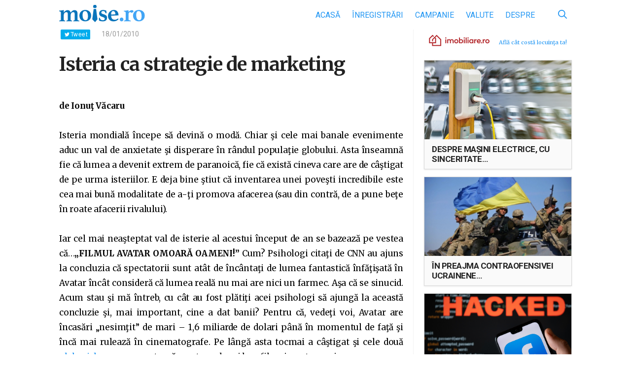

--- FILE ---
content_type: text/html; charset=UTF-8
request_url: https://www.moise.ro/2010/01/18/isteria-ca-strategie-de-marketing/
body_size: 16465
content:

<!DOCTYPE html>
<html>
<head>
    <meta http-equiv="Content-Type" content="text/html; charset=utf-8"/>
    <meta name="viewport" content="width=device-width, initial-scale=1, maximum-scale=1">
    <meta name="profitshareid" content="d267109b67959c0b7cd0ce03875c9987"/>
    <meta property="fb:app_id" content="430671890607422"/>
    <title>Isteria ca strategie de marketing &mdash; Moise.ro</title>
	<meta name='robots' content='index, follow, max-image-preview:large, max-snippet:-1, max-video-preview:-1' />

	<!-- This site is optimized with the Yoast SEO plugin v21.1 - https://yoast.com/wordpress/plugins/seo/ -->
	<meta name="description" content="de Ionuţ Văcaru Isteria mondială începe să devină o modă. Chiar şi cele mai banale evenimente aduc un val de anxietate şi disperare în rândul populaţie" />
	<link rel="canonical" href="https://www.moise.ro/2010/01/18/isteria-ca-strategie-de-marketing/" />
	<meta property="og:locale" content="ro_RO" />
	<meta property="og:type" content="article" />
	<meta property="og:title" content="Isteria ca strategie de marketing &mdash; Moise.ro" />
	<meta property="og:description" content="de Ionuţ Văcaru Isteria mondială începe să devină o modă. Chiar şi cele mai banale evenimente aduc un val de anxietate şi disperare în rândul populaţie" />
	<meta property="og:url" content="https://www.moise.ro/2010/01/18/isteria-ca-strategie-de-marketing/" />
	<meta property="og:site_name" content="Moise.ro" />
	<meta property="article:publisher" content="https://www.facebook.com/BizidayApp/" />
	<meta property="article:published_time" content="2010-01-18T12:13:28+00:00" />
	<meta property="article:modified_time" content="2010-01-22T15:15:22+00:00" />
	<meta name="author" content="Moise" />
	<meta name="twitter:card" content="summary_large_image" />
	<meta name="twitter:label1" content="Scris de" />
	<meta name="twitter:data1" content="Moise" />
	<meta name="twitter:label2" content="Timp estimat pentru citire" />
	<meta name="twitter:data2" content="5 minute" />
	<script type="application/ld+json" class="yoast-schema-graph">{"@context":"https://schema.org","@graph":[{"@type":"WebPage","@id":"https://www.moise.ro/2010/01/18/isteria-ca-strategie-de-marketing/","url":"https://www.moise.ro/2010/01/18/isteria-ca-strategie-de-marketing/","name":"Isteria ca strategie de marketing &mdash; Moise.ro","isPartOf":{"@id":"https://www.moise.ro/#website"},"datePublished":"2010-01-18T12:13:28+00:00","dateModified":"2010-01-22T15:15:22+00:00","author":{"@id":"https://www.moise.ro/#/schema/person/fb4ae10cdcfc09da4a5243243e8c3339"},"description":"de Ionuţ Văcaru Isteria mondială începe să devină o modă. Chiar şi cele mai banale evenimente aduc un val de anxietate şi disperare în rândul populaţie","breadcrumb":{"@id":"https://www.moise.ro/2010/01/18/isteria-ca-strategie-de-marketing/#breadcrumb"},"inLanguage":"ro-RO","potentialAction":[{"@type":"ReadAction","target":["https://www.moise.ro/2010/01/18/isteria-ca-strategie-de-marketing/"]}]},{"@type":"BreadcrumbList","@id":"https://www.moise.ro/2010/01/18/isteria-ca-strategie-de-marketing/#breadcrumb","itemListElement":[{"@type":"ListItem","position":1,"name":"Prima pagină","item":"https://www.moise.ro/"},{"@type":"ListItem","position":2,"name":"Isteria ca strategie de marketing"}]},{"@type":"WebSite","@id":"https://www.moise.ro/#website","url":"https://www.moise.ro/","name":"Moise.ro","description":"Blogul personal al lui Moise Guran","potentialAction":[{"@type":"SearchAction","target":{"@type":"EntryPoint","urlTemplate":"https://www.moise.ro/?s={search_term_string}"},"query-input":"required name=search_term_string"}],"inLanguage":"ro-RO"},{"@type":"Person","@id":"https://www.moise.ro/#/schema/person/fb4ae10cdcfc09da4a5243243e8c3339","name":"Moise","url":"https://www.moise.ro/author/moise/"}]}</script>
	<!-- / Yoast SEO plugin. -->


<link rel='dns-prefetch' href='//www.moise.ro' />
<link rel='dns-prefetch' href='//fonts.googleapis.com' />
<link rel="alternate" type="application/rss+xml" title="Flux comentarii Moise.ro &raquo; Isteria ca strategie de marketing" href="https://www.moise.ro/2010/01/18/isteria-ca-strategie-de-marketing/feed/" />
		<!-- This site uses the Google Analytics by ExactMetrics plugin v7.19 - Using Analytics tracking - https://www.exactmetrics.com/ -->
							<script src="//www.googletagmanager.com/gtag/js?id=G-RB27TMQ83G"  data-cfasync="false" data-wpfc-render="false" type="text/javascript" async></script>
			<script data-cfasync="false" data-wpfc-render="false" type="text/javascript">
				var em_version = '7.19';
				var em_track_user = true;
				var em_no_track_reason = '';
				
								var disableStrs = [
										'ga-disable-G-RB27TMQ83G',
									];

				/* Function to detect opted out users */
				function __gtagTrackerIsOptedOut() {
					for (var index = 0; index < disableStrs.length; index++) {
						if (document.cookie.indexOf(disableStrs[index] + '=true') > -1) {
							return true;
						}
					}

					return false;
				}

				/* Disable tracking if the opt-out cookie exists. */
				if (__gtagTrackerIsOptedOut()) {
					for (var index = 0; index < disableStrs.length; index++) {
						window[disableStrs[index]] = true;
					}
				}

				/* Opt-out function */
				function __gtagTrackerOptout() {
					for (var index = 0; index < disableStrs.length; index++) {
						document.cookie = disableStrs[index] + '=true; expires=Thu, 31 Dec 2099 23:59:59 UTC; path=/';
						window[disableStrs[index]] = true;
					}
				}

				if ('undefined' === typeof gaOptout) {
					function gaOptout() {
						__gtagTrackerOptout();
					}
				}
								window.dataLayer = window.dataLayer || [];

				window.ExactMetricsDualTracker = {
					helpers: {},
					trackers: {},
				};
				if (em_track_user) {
					function __gtagDataLayer() {
						dataLayer.push(arguments);
					}

					function __gtagTracker(type, name, parameters) {
						if (!parameters) {
							parameters = {};
						}

						if (parameters.send_to) {
							__gtagDataLayer.apply(null, arguments);
							return;
						}

						if (type === 'event') {
														parameters.send_to = exactmetrics_frontend.v4_id;
							var hookName = name;
							if (typeof parameters['event_category'] !== 'undefined') {
								hookName = parameters['event_category'] + ':' + name;
							}

							if (typeof ExactMetricsDualTracker.trackers[hookName] !== 'undefined') {
								ExactMetricsDualTracker.trackers[hookName](parameters);
							} else {
								__gtagDataLayer('event', name, parameters);
							}
							
						} else {
							__gtagDataLayer.apply(null, arguments);
						}
					}

					__gtagTracker('js', new Date());
					__gtagTracker('set', {
						'developer_id.dNDMyYj': true,
											});
										__gtagTracker('config', 'G-RB27TMQ83G', {"forceSSL":"true"} );
															window.gtag = __gtagTracker;										(function () {
						/* https://developers.google.com/analytics/devguides/collection/analyticsjs/ */
						/* ga and __gaTracker compatibility shim. */
						var noopfn = function () {
							return null;
						};
						var newtracker = function () {
							return new Tracker();
						};
						var Tracker = function () {
							return null;
						};
						var p = Tracker.prototype;
						p.get = noopfn;
						p.set = noopfn;
						p.send = function () {
							var args = Array.prototype.slice.call(arguments);
							args.unshift('send');
							__gaTracker.apply(null, args);
						};
						var __gaTracker = function () {
							var len = arguments.length;
							if (len === 0) {
								return;
							}
							var f = arguments[len - 1];
							if (typeof f !== 'object' || f === null || typeof f.hitCallback !== 'function') {
								if ('send' === arguments[0]) {
									var hitConverted, hitObject = false, action;
									if ('event' === arguments[1]) {
										if ('undefined' !== typeof arguments[3]) {
											hitObject = {
												'eventAction': arguments[3],
												'eventCategory': arguments[2],
												'eventLabel': arguments[4],
												'value': arguments[5] ? arguments[5] : 1,
											}
										}
									}
									if ('pageview' === arguments[1]) {
										if ('undefined' !== typeof arguments[2]) {
											hitObject = {
												'eventAction': 'page_view',
												'page_path': arguments[2],
											}
										}
									}
									if (typeof arguments[2] === 'object') {
										hitObject = arguments[2];
									}
									if (typeof arguments[5] === 'object') {
										Object.assign(hitObject, arguments[5]);
									}
									if ('undefined' !== typeof arguments[1].hitType) {
										hitObject = arguments[1];
										if ('pageview' === hitObject.hitType) {
											hitObject.eventAction = 'page_view';
										}
									}
									if (hitObject) {
										action = 'timing' === arguments[1].hitType ? 'timing_complete' : hitObject.eventAction;
										hitConverted = mapArgs(hitObject);
										__gtagTracker('event', action, hitConverted);
									}
								}
								return;
							}

							function mapArgs(args) {
								var arg, hit = {};
								var gaMap = {
									'eventCategory': 'event_category',
									'eventAction': 'event_action',
									'eventLabel': 'event_label',
									'eventValue': 'event_value',
									'nonInteraction': 'non_interaction',
									'timingCategory': 'event_category',
									'timingVar': 'name',
									'timingValue': 'value',
									'timingLabel': 'event_label',
									'page': 'page_path',
									'location': 'page_location',
									'title': 'page_title',
								};
								for (arg in args) {
																		if (!(!args.hasOwnProperty(arg) || !gaMap.hasOwnProperty(arg))) {
										hit[gaMap[arg]] = args[arg];
									} else {
										hit[arg] = args[arg];
									}
								}
								return hit;
							}

							try {
								f.hitCallback();
							} catch (ex) {
							}
						};
						__gaTracker.create = newtracker;
						__gaTracker.getByName = newtracker;
						__gaTracker.getAll = function () {
							return [];
						};
						__gaTracker.remove = noopfn;
						__gaTracker.loaded = true;
						window['__gaTracker'] = __gaTracker;
					})();
									} else {
										console.log("");
					(function () {
						function __gtagTracker() {
							return null;
						}

						window['__gtagTracker'] = __gtagTracker;
						window['gtag'] = __gtagTracker;
					})();
									}
			</script>
				<!-- / Google Analytics by ExactMetrics -->
		<link rel='stylesheet' id='embed-pdf-viewer-css' href='https://www.moise.ro/wp-content/plugins/embed-pdf-viewer/css/embed-pdf-viewer.css?ver=9f68f1173c6145eddca6329db3020e2c' type='text/css' media='screen' />
<link rel='stylesheet' id='wp-block-library-css' href='https://www.moise.ro/wp-includes/css/dist/block-library/style.min.css?ver=9f68f1173c6145eddca6329db3020e2c' type='text/css' media='all' />
<style id='classic-theme-styles-inline-css' type='text/css'>
/*! This file is auto-generated */
.wp-block-button__link{color:#fff;background-color:#32373c;border-radius:9999px;box-shadow:none;text-decoration:none;padding:calc(.667em + 2px) calc(1.333em + 2px);font-size:1.125em}.wp-block-file__button{background:#32373c;color:#fff;text-decoration:none}
</style>
<style id='global-styles-inline-css' type='text/css'>
body{--wp--preset--color--black: #000000;--wp--preset--color--cyan-bluish-gray: #abb8c3;--wp--preset--color--white: #ffffff;--wp--preset--color--pale-pink: #f78da7;--wp--preset--color--vivid-red: #cf2e2e;--wp--preset--color--luminous-vivid-orange: #ff6900;--wp--preset--color--luminous-vivid-amber: #fcb900;--wp--preset--color--light-green-cyan: #7bdcb5;--wp--preset--color--vivid-green-cyan: #00d084;--wp--preset--color--pale-cyan-blue: #8ed1fc;--wp--preset--color--vivid-cyan-blue: #0693e3;--wp--preset--color--vivid-purple: #9b51e0;--wp--preset--gradient--vivid-cyan-blue-to-vivid-purple: linear-gradient(135deg,rgba(6,147,227,1) 0%,rgb(155,81,224) 100%);--wp--preset--gradient--light-green-cyan-to-vivid-green-cyan: linear-gradient(135deg,rgb(122,220,180) 0%,rgb(0,208,130) 100%);--wp--preset--gradient--luminous-vivid-amber-to-luminous-vivid-orange: linear-gradient(135deg,rgba(252,185,0,1) 0%,rgba(255,105,0,1) 100%);--wp--preset--gradient--luminous-vivid-orange-to-vivid-red: linear-gradient(135deg,rgba(255,105,0,1) 0%,rgb(207,46,46) 100%);--wp--preset--gradient--very-light-gray-to-cyan-bluish-gray: linear-gradient(135deg,rgb(238,238,238) 0%,rgb(169,184,195) 100%);--wp--preset--gradient--cool-to-warm-spectrum: linear-gradient(135deg,rgb(74,234,220) 0%,rgb(151,120,209) 20%,rgb(207,42,186) 40%,rgb(238,44,130) 60%,rgb(251,105,98) 80%,rgb(254,248,76) 100%);--wp--preset--gradient--blush-light-purple: linear-gradient(135deg,rgb(255,206,236) 0%,rgb(152,150,240) 100%);--wp--preset--gradient--blush-bordeaux: linear-gradient(135deg,rgb(254,205,165) 0%,rgb(254,45,45) 50%,rgb(107,0,62) 100%);--wp--preset--gradient--luminous-dusk: linear-gradient(135deg,rgb(255,203,112) 0%,rgb(199,81,192) 50%,rgb(65,88,208) 100%);--wp--preset--gradient--pale-ocean: linear-gradient(135deg,rgb(255,245,203) 0%,rgb(182,227,212) 50%,rgb(51,167,181) 100%);--wp--preset--gradient--electric-grass: linear-gradient(135deg,rgb(202,248,128) 0%,rgb(113,206,126) 100%);--wp--preset--gradient--midnight: linear-gradient(135deg,rgb(2,3,129) 0%,rgb(40,116,252) 100%);--wp--preset--font-size--small: 13px;--wp--preset--font-size--medium: 20px;--wp--preset--font-size--large: 36px;--wp--preset--font-size--x-large: 42px;--wp--preset--spacing--20: 0.44rem;--wp--preset--spacing--30: 0.67rem;--wp--preset--spacing--40: 1rem;--wp--preset--spacing--50: 1.5rem;--wp--preset--spacing--60: 2.25rem;--wp--preset--spacing--70: 3.38rem;--wp--preset--spacing--80: 5.06rem;--wp--preset--shadow--natural: 6px 6px 9px rgba(0, 0, 0, 0.2);--wp--preset--shadow--deep: 12px 12px 50px rgba(0, 0, 0, 0.4);--wp--preset--shadow--sharp: 6px 6px 0px rgba(0, 0, 0, 0.2);--wp--preset--shadow--outlined: 6px 6px 0px -3px rgba(255, 255, 255, 1), 6px 6px rgba(0, 0, 0, 1);--wp--preset--shadow--crisp: 6px 6px 0px rgba(0, 0, 0, 1);}:where(.is-layout-flex){gap: 0.5em;}:where(.is-layout-grid){gap: 0.5em;}body .is-layout-flow > .alignleft{float: left;margin-inline-start: 0;margin-inline-end: 2em;}body .is-layout-flow > .alignright{float: right;margin-inline-start: 2em;margin-inline-end: 0;}body .is-layout-flow > .aligncenter{margin-left: auto !important;margin-right: auto !important;}body .is-layout-constrained > .alignleft{float: left;margin-inline-start: 0;margin-inline-end: 2em;}body .is-layout-constrained > .alignright{float: right;margin-inline-start: 2em;margin-inline-end: 0;}body .is-layout-constrained > .aligncenter{margin-left: auto !important;margin-right: auto !important;}body .is-layout-constrained > :where(:not(.alignleft):not(.alignright):not(.alignfull)){max-width: var(--wp--style--global--content-size);margin-left: auto !important;margin-right: auto !important;}body .is-layout-constrained > .alignwide{max-width: var(--wp--style--global--wide-size);}body .is-layout-flex{display: flex;}body .is-layout-flex{flex-wrap: wrap;align-items: center;}body .is-layout-flex > *{margin: 0;}body .is-layout-grid{display: grid;}body .is-layout-grid > *{margin: 0;}:where(.wp-block-columns.is-layout-flex){gap: 2em;}:where(.wp-block-columns.is-layout-grid){gap: 2em;}:where(.wp-block-post-template.is-layout-flex){gap: 1.25em;}:where(.wp-block-post-template.is-layout-grid){gap: 1.25em;}.has-black-color{color: var(--wp--preset--color--black) !important;}.has-cyan-bluish-gray-color{color: var(--wp--preset--color--cyan-bluish-gray) !important;}.has-white-color{color: var(--wp--preset--color--white) !important;}.has-pale-pink-color{color: var(--wp--preset--color--pale-pink) !important;}.has-vivid-red-color{color: var(--wp--preset--color--vivid-red) !important;}.has-luminous-vivid-orange-color{color: var(--wp--preset--color--luminous-vivid-orange) !important;}.has-luminous-vivid-amber-color{color: var(--wp--preset--color--luminous-vivid-amber) !important;}.has-light-green-cyan-color{color: var(--wp--preset--color--light-green-cyan) !important;}.has-vivid-green-cyan-color{color: var(--wp--preset--color--vivid-green-cyan) !important;}.has-pale-cyan-blue-color{color: var(--wp--preset--color--pale-cyan-blue) !important;}.has-vivid-cyan-blue-color{color: var(--wp--preset--color--vivid-cyan-blue) !important;}.has-vivid-purple-color{color: var(--wp--preset--color--vivid-purple) !important;}.has-black-background-color{background-color: var(--wp--preset--color--black) !important;}.has-cyan-bluish-gray-background-color{background-color: var(--wp--preset--color--cyan-bluish-gray) !important;}.has-white-background-color{background-color: var(--wp--preset--color--white) !important;}.has-pale-pink-background-color{background-color: var(--wp--preset--color--pale-pink) !important;}.has-vivid-red-background-color{background-color: var(--wp--preset--color--vivid-red) !important;}.has-luminous-vivid-orange-background-color{background-color: var(--wp--preset--color--luminous-vivid-orange) !important;}.has-luminous-vivid-amber-background-color{background-color: var(--wp--preset--color--luminous-vivid-amber) !important;}.has-light-green-cyan-background-color{background-color: var(--wp--preset--color--light-green-cyan) !important;}.has-vivid-green-cyan-background-color{background-color: var(--wp--preset--color--vivid-green-cyan) !important;}.has-pale-cyan-blue-background-color{background-color: var(--wp--preset--color--pale-cyan-blue) !important;}.has-vivid-cyan-blue-background-color{background-color: var(--wp--preset--color--vivid-cyan-blue) !important;}.has-vivid-purple-background-color{background-color: var(--wp--preset--color--vivid-purple) !important;}.has-black-border-color{border-color: var(--wp--preset--color--black) !important;}.has-cyan-bluish-gray-border-color{border-color: var(--wp--preset--color--cyan-bluish-gray) !important;}.has-white-border-color{border-color: var(--wp--preset--color--white) !important;}.has-pale-pink-border-color{border-color: var(--wp--preset--color--pale-pink) !important;}.has-vivid-red-border-color{border-color: var(--wp--preset--color--vivid-red) !important;}.has-luminous-vivid-orange-border-color{border-color: var(--wp--preset--color--luminous-vivid-orange) !important;}.has-luminous-vivid-amber-border-color{border-color: var(--wp--preset--color--luminous-vivid-amber) !important;}.has-light-green-cyan-border-color{border-color: var(--wp--preset--color--light-green-cyan) !important;}.has-vivid-green-cyan-border-color{border-color: var(--wp--preset--color--vivid-green-cyan) !important;}.has-pale-cyan-blue-border-color{border-color: var(--wp--preset--color--pale-cyan-blue) !important;}.has-vivid-cyan-blue-border-color{border-color: var(--wp--preset--color--vivid-cyan-blue) !important;}.has-vivid-purple-border-color{border-color: var(--wp--preset--color--vivid-purple) !important;}.has-vivid-cyan-blue-to-vivid-purple-gradient-background{background: var(--wp--preset--gradient--vivid-cyan-blue-to-vivid-purple) !important;}.has-light-green-cyan-to-vivid-green-cyan-gradient-background{background: var(--wp--preset--gradient--light-green-cyan-to-vivid-green-cyan) !important;}.has-luminous-vivid-amber-to-luminous-vivid-orange-gradient-background{background: var(--wp--preset--gradient--luminous-vivid-amber-to-luminous-vivid-orange) !important;}.has-luminous-vivid-orange-to-vivid-red-gradient-background{background: var(--wp--preset--gradient--luminous-vivid-orange-to-vivid-red) !important;}.has-very-light-gray-to-cyan-bluish-gray-gradient-background{background: var(--wp--preset--gradient--very-light-gray-to-cyan-bluish-gray) !important;}.has-cool-to-warm-spectrum-gradient-background{background: var(--wp--preset--gradient--cool-to-warm-spectrum) !important;}.has-blush-light-purple-gradient-background{background: var(--wp--preset--gradient--blush-light-purple) !important;}.has-blush-bordeaux-gradient-background{background: var(--wp--preset--gradient--blush-bordeaux) !important;}.has-luminous-dusk-gradient-background{background: var(--wp--preset--gradient--luminous-dusk) !important;}.has-pale-ocean-gradient-background{background: var(--wp--preset--gradient--pale-ocean) !important;}.has-electric-grass-gradient-background{background: var(--wp--preset--gradient--electric-grass) !important;}.has-midnight-gradient-background{background: var(--wp--preset--gradient--midnight) !important;}.has-small-font-size{font-size: var(--wp--preset--font-size--small) !important;}.has-medium-font-size{font-size: var(--wp--preset--font-size--medium) !important;}.has-large-font-size{font-size: var(--wp--preset--font-size--large) !important;}.has-x-large-font-size{font-size: var(--wp--preset--font-size--x-large) !important;}
.wp-block-navigation a:where(:not(.wp-element-button)){color: inherit;}
:where(.wp-block-post-template.is-layout-flex){gap: 1.25em;}:where(.wp-block-post-template.is-layout-grid){gap: 1.25em;}
:where(.wp-block-columns.is-layout-flex){gap: 2em;}:where(.wp-block-columns.is-layout-grid){gap: 2em;}
.wp-block-pullquote{font-size: 1.5em;line-height: 1.6;}
</style>
<link rel='stylesheet' id='google-fonts-css' href='https://fonts.googleapis.com/css?family=Merriweather%3A400%2C400i%2C700%2C700i%7CRoboto%3A400%2C400i%2C700%2C700i&#038;subset=latin-ext&#038;ver=9f68f1173c6145eddca6329db3020e2c' type='text/css' media='all' />
<link rel='stylesheet' id='biziday-ui-css' href='https://www.moise.ro/wp-content/themes/biziday/scss/screen.css?ver=20200116-1' type='text/css' media='all' />
<script type='text/javascript' src='https://www.moise.ro/wp-content/plugins/google-analytics-dashboard-for-wp/assets/js/frontend-gtag.js?ver=7.19' id='exactmetrics-frontend-script-js'></script>
<script data-cfasync="false" data-wpfc-render="false" type="text/javascript" id='exactmetrics-frontend-script-js-extra'>/* <![CDATA[ */
var exactmetrics_frontend = {"js_events_tracking":"true","download_extensions":"zip,mp3,mpeg,pdf,docx,pptx,xlsx,rar","inbound_paths":"[]","home_url":"https:\/\/www.moise.ro","hash_tracking":"false","v4_id":"G-RB27TMQ83G"};/* ]]> */
</script>
<script type='text/javascript' src='https://www.moise.ro/wp-content/themes/biziday/js/html5.js?ver=3.7.3' id='html5-js'></script>
<script type='text/javascript' src='https://www.moise.ro/wp-includes/js/jquery/jquery.min.js?ver=3.7.0' id='jquery-core-js'></script>
<script type='text/javascript' src='https://www.moise.ro/wp-includes/js/jquery/jquery-migrate.min.js?ver=3.4.1' id='jquery-migrate-js'></script>
<script type='text/javascript' src='https://www.moise.ro/wp-content/themes/biziday/js/detect.min.js?ver=9f68f1173c6145eddca6329db3020e2c' id='detect-js'></script>
<link rel="https://api.w.org/" href="https://www.moise.ro/wp-json/" /><link rel="alternate" type="application/json" href="https://www.moise.ro/wp-json/wp/v2/posts/207" /><link rel="EditURI" type="application/rsd+xml" title="RSD" href="https://www.moise.ro/xmlrpc.php?rsd" />

<link rel='shortlink' href='https://www.moise.ro/?p=207' />
<link rel="alternate" type="application/json+oembed" href="https://www.moise.ro/wp-json/oembed/1.0/embed?url=https%3A%2F%2Fwww.moise.ro%2F2010%2F01%2F18%2Fisteria-ca-strategie-de-marketing%2F" />
<link rel="alternate" type="text/xml+oembed" href="https://www.moise.ro/wp-json/oembed/1.0/embed?url=https%3A%2F%2Fwww.moise.ro%2F2010%2F01%2F18%2Fisteria-ca-strategie-de-marketing%2F&#038;format=xml" />
		<script type="text/javascript">
			var _statcounter = _statcounter || [];
			_statcounter.push({"tags": {"author": "Moise"}});
		</script>
		<style type="text/css">.recentcomments a{display:inline !important;padding:0 !important;margin:0 !important;}</style>      <meta name="onesignal" content="wordpress-plugin"/>
            <script>

      window.OneSignal = window.OneSignal || [];

      OneSignal.push( function() {
        OneSignal.SERVICE_WORKER_UPDATER_PATH = "OneSignalSDKUpdaterWorker.js.php";
                      OneSignal.SERVICE_WORKER_PATH = "OneSignalSDKWorker.js.php";
                      OneSignal.SERVICE_WORKER_PARAM = { scope: "/" };
        OneSignal.setDefaultNotificationUrl("https://www.moise.ro");
        var oneSignal_options = {};
        window._oneSignalInitOptions = oneSignal_options;

        oneSignal_options['wordpress'] = true;
oneSignal_options['appId'] = '2c9b0c16-35d2-45bc-93cb-eb49d6b9d395';
oneSignal_options['allowLocalhostAsSecureOrigin'] = true;
oneSignal_options['welcomeNotification'] = { };
oneSignal_options['welcomeNotification']['title'] = "Te-ai abonat.";
oneSignal_options['welcomeNotification']['message'] = "Mulțumesc!";
oneSignal_options['welcomeNotification']['url'] = "https://www.moise.ro/notificari/";
oneSignal_options['path'] = "https://www.moise.ro/wp-content/plugins/onesignal-free-web-push-notifications/sdk_files/";
oneSignal_options['safari_web_id'] = "web.onesignal.auto.0534d2b4-18a9-4e11-8788-4e680cd265b6";
oneSignal_options['persistNotification'] = true;
oneSignal_options['promptOptions'] = { };
                OneSignal.init(window._oneSignalInitOptions);
                      });

      function documentInitOneSignal() {
        var oneSignal_elements = document.getElementsByClassName("OneSignal-prompt");

        var oneSignalLinkClickHandler = function(event) { OneSignal.push(['registerForPushNotifications']); event.preventDefault(); };        for(var i = 0; i < oneSignal_elements.length; i++)
          oneSignal_elements[i].addEventListener('click', oneSignalLinkClickHandler, false);
      }

      if (document.readyState === 'complete') {
           documentInitOneSignal();
      }
      else {
           window.addEventListener("load", function(event){
               documentInitOneSignal();
          });
      }
    </script>
		<style type="text/css" id="wp-custom-css">
			.embed-pdf-viewer {
	width: 100% !important;
}		</style>
			
	        <script>
            (function (i, s, o, g, r, a, m) {
                i['GoogleAnalyticsObject'] = r;
                i[r] = i[r] || function () {
                    (i[r].q = i[r].q || []).push(arguments)
                }, i[r].l = 1 * new Date();
                a = s.createElement(o),
                    m = s.getElementsByTagName(o)[0];
                a.async = 1;
                a.src = g;
                m.parentNode.insertBefore(a, m)
            })(window, document, 'script', 'https://www.google-analytics.com/analytics.js', 'ga');

            ga('create', 'UA-25927202-1', 'auto');
            ga('send', 'pageview');

            var trackOutboundLink = function (url) {
                ga('send', 'event', 'outbound', 'click', url, {
                    'transport': 'beacon',
                    'hitCallback': function () {
                        document.location = url;
                    }
                });
            }

        </script>
	</head>
<body class="post-template-default single single-post postid-207 single-format-standard">

<div id="fb-root"></div>
<div id="fb-root"></div>
<script async defer crossorigin="anonymous" src="https://connect.facebook.net/ro_RO/sdk.js#xfbml=1&version=v15.0&appId=626277365756258&autoLogAppEvents=1" nonce="7sPZifGy"></script>

<header id="header">
    <div class="container">
        <div class="logo-nav clearfix">
            <a href="https://www.moise.ro" id="logo">
                <img src="https://www.moise.ro/wp-content/themes/biziday/images/logo.svg"
                     alt="Blogul personal al lui Moise Guran">
            </a>
			
			<ul id="menu-main" class="menu"><li id="menu-item-1232" class="menu-item menu-item-type-custom menu-item-object-custom menu-item-home menu-item-1232"><a href="https://www.moise.ro/">Acasă</a></li>
<li id="menu-item-1556" class="menu-item menu-item-type-taxonomy menu-item-object-category menu-item-1556"><a href="https://www.moise.ro/news/inregistrari/">Înregistrări</a></li>
<li id="menu-item-10416" class="menu-item menu-item-type-taxonomy menu-item-object-category menu-item-10416"><a href="https://www.moise.ro/news/campanie-inregistrari/">Campanie</a></li>
<li id="menu-item-35499" class="menu-item menu-item-type-post_type menu-item-object-page menu-item-35499"><a href="https://www.moise.ro/tradeville/">Valute</a></li>
<li id="menu-item-1268" class="menu-item menu-item-type-post_type menu-item-object-page menu-item-1268"><a href="https://www.moise.ro/despre/">Despre</a></li>
</ul>
            <div id="search-form-desktop">
                <form role="search" method="get" class="search-form" action="https://www.moise.ro/">
                    <input
                            type="search"
                            class="search-field"
                            value=""
                            placeholder="Caută"
                            name="s"
                            title="Caută după:"/>
                    <button id="search-submit" type="button">
                        <svg xmlns="http://www.w3.org/2000/svg" viewBox="0 0 460.2 460.53">
                            <path d="M302.58,335A187.94,187.94,0,0,1,42.65,306.52c-59.53-71.59-56.48-179.68,7.5-246.87C117-10.59,223-19.83,299.51,37.42c81.16,60.74,101.84,181.16,34.6,266.42a25.38,25.38,0,0,1,4.46,2.94q56.8,56.68,113.53,113.43c4.25,4.24,7.47,8.94,8,15.09.86,9.89-3.79,18.58-12.16,22.77a22.52,22.52,0,0,1-26.3-4.31c-11.67-11.43-23.14-23.05-34.68-34.61l-81.28-81.34C304.74,336.88,303.73,336,302.58,335Zm-115.8-5.62c78.1.17,142-63.33,142.36-141.38.32-78.36-63.34-142.59-141.49-142.75A142.23,142.23,0,0,0,45.06,187.34C44.93,265.29,108.68,329.16,186.79,329.34Z"/>
                        </svg>
                    </button>
                </form>
            </div>

            <div id="mobile-nav-trigger">
                <span></span>
                <span></span>
                <span></span>
                <span></span>

                <div class="label">Meniu</div>
            </div>
        </div>
		
		    </div>
</header>
    <div class="container clearfix">
        <main id="main">
            <div class="main-content">
				
<article itemscope itemtype="https://schema.org/Article" class="article-single clearfix">

    <div class="meta">
        <div class="sm-wrapper-top">
            <div class="fb-like" data-href="https://www.moise.ro/2010/01/18/isteria-ca-strategie-de-marketing/" data-layout="button_count"
                 data-action="like" data-size="small" data-show-faces="true" data-share="true"></div>

            <div class="fb-send"
                 data-href="https://www.moise.ro/2010/01/18/isteria-ca-strategie-de-marketing/?utm_medium=app&utm_source=fbmess_share"
                 data-layout="button_count">
            </div>
			
			
            <a href="https://twitter.com/share?text= Isteria ca strategie de marketing @MoiseGuran https://www.moise.ro/2010/01/18/isteria-ca-strategie-de-marketing/?utm_medium=app&utm_source=twitter_share"
               onclick="javascript:window.open(this.href,'', 'menubar=no,toolbar=no,resizable=yes,scrollbars=yes,height=400,width=575,top=' + (window.innerHeight - 400) / 2 + ',left=' + (window.innerWidth - 575) / 2);return false;"
               class="tw_btn">Tweet</a>
        </div>
		
		            <span class="timestamp ">
                <time datetime="2010-01-18" itemprop="datePubished">18/01/2010</time>
            </span>
				
		    </div>

    <h1 class="post-title"><span itemprop="headline">Isteria ca strategie de marketing</span></h1>
	
	<p><strong>de Ionuţ Văcaru</strong></p>
<p>Isteria mondială începe să devină o modă. Chiar şi cele mai banale evenimente aduc un val de anxietate şi disperare în rândul populaţie globului. Asta înseamnă fie că lumea a devenit extrem de paranoică, fie că există cineva care are de câştigat de pe urma isteriilor. E deja bine ştiut că inventarea unei poveşti incredibile este cea mai bună modalitate de a-ţi promova afacerea <span id="more-207"></span>(sau din contră, de a pune beţe în roate afacerii rivalului).</p>
<p>Iar cel mai neaşteptat val de isterie al acestui început de an se bazează pe vestea că&#8230;<strong>&#8222;FILMUL AVATAR OMOARĂ OAMENI!&#8221;</strong> Cum? Psihologi citaţi de CNN au ajuns la concluzia că spectatorii sunt atât de încântaţi de lumea fantastică înfăţişată în Avatar încât consideră că lumea reală nu mai are nici un farmec. Aşa că se sinucid. Acum stau şi mă întreb, cu cât au fost plătiţi acei psihologi să ajungă la această concluzie şi, mai important, cine a dat banii? Pentru că, vedeţi voi, Avatar are încasări &#8222;nesimţit&#8221; de mari &#8211; 1,6 miliarde de dolari până în momentul de faţă şi încă mai rulează în cinematografe. Pe lângă asta tocmai a câştigat şi cele două <a href="http://www.goldenglobes.org/nominations/">globuri de aur</a> care contează: pentru cel mai bun film şi pentru regie.</p>
<p>La Hollywood invidia e mare, aşa că revin cu întrebarea – cine câştigă şi cine pierde din isteria AVATAR?<br />
Poate unii producători şi regizori de acolo să se fi gândit: &#8222;Măi, ce facem cu filmu&#8217; ăsta? Că încasează toţi banii cinefililor şi n-o să mai aibă lumea bani pentru un alt film&#8230; Gata, ştiu! Lansăm zvonul că dereglează psihicul spectatorilor&#8221;. Desigur, asta poate fi o armă cu două tăişuri, pentru că un astfel de zvon poate spori incredibil curioizitatea oamenilor, care vor spune: &#8222;hai să vedem şi noi filmul ăla care te împinge spre sinucidere&#8221;. Mintea omului reacţionează foarte ciudat iar lucururile interzise sunt mai atractive decât cele aflate la îndemâna oricui.</p>
<p>Ceea ce generează o nouă teorie &#8211;  chiar producătorii filmului Avatar au lansat acest zvon.<br />
Nu ar fi prima dată când un astfel de zvon sinistru este folosit pentru promovarea unui film. În anii 50, în plin avânt al filmelor horror, unul din pionierii acestui gen, William Castle, a lansat zvonul că filmele sale sunt atât de înspăimântătoare încât pot provoca atacuri de cord. Pentru mai multă credibilitate a adus în sălile de cinema figuranţi îmbrăcaţi în halate medicale. Această strategie a avut un succes extraordinar.<br />
Şi în cazul lui Avatar poate lua naştere în mentalul colectiv ideea că văzând acest film evadezi într-o lume de un milion de ori mai frumoasă decât cea reală. Păi ăsta e dezideratul suprem al multor oameni. De ce credeţi că au un succes atât de mare jocurile video? În subtext rezultă că AVATAR este un fel de narcotic, unul legal şi mai ieftin decât cel mai scump drog. A naibii manipulare!</p>
<p>Rămâne problema sinuciderilor puse pe seama vizionării filmului&#8230; Probabilistic, cu cât văd mai mulţi oameni filmul cu atât există şanse mai mari să existe şi sinucigaşi printre ei. Iar Avatar a fost văzut de mulţi oameni.</p>
<p>A doua mare isterie a începutului de an are drept idee centrală faptul că <strong>VACCINUL ÎMPOTRIVA GRIPEI PORCINE OMOARĂ OAMENI!</strong> Spre deosebire de AVATAR, isteria Vaccinului era totuşi previzibilă, căci ea reprezintă doar refluxul primei isterii &#8211; <strong>GRIPA PORCINĂ OMOARĂ OAMENI.</strong></p>
<p>Umblă vorba pe glob cum că vaccinurile alea distribuite la nivel mondial de marii producători de medicamente au drept scop uciderea unui număr semnificativ de oameni. OAU! V-aţi gândit vreodată că suntem prea mulţi pe pământ? Că echilibrul puterilor nucleare a păzit pacea prea mult timp şi fără un Malthus din ăsta pharma-strategist lumea se va autosufoca. Desigur, dacă eşti o companie farmaceutică ce nu produce vaccinul şi vezi cum rivalii tăi câştigă miliarde de euro din imunizări, ce poţi să mai zici? Poţi inventa aberaţii. Şi, culmea, teoriile conspiraţiei, oricât de ridicole ar fi, au funcţionat în acest caz! Chiar acum câteva zile dădeam la BizBazar ştirea conform căreia ţările din Europa de vest au început să anuleze comenzi uriaşe de doze de vaccin pe motiv că oamenii nu s-au înghesuit la imunizare. Cauza a fost lipsa de încredere pe care a avut-o populaţia faţă vaccin, dar şi lipsa de fundament a celeilalte isterii, cea legată de pandemia proclamată anul trecut. Drept urmare marile companii farmaceutice care produceau dozele au avut parte de câştiguri mai mici decât cele estimate iniţial.</p>
<p>În toată această nebunie populaţia globului a ajuns cu nervii praştie. Pentru că aşa se întâmplă când eşti prins în războiul psihologic dus de marile corporaţii. Numai de James Cameron şi de AVATAR-ul unui nou Titanic nu mai avea omenirea nevoie!</p>
<p>Aşa că, data viitoare, aţi face bine să vă gândiţi de două ori înainte să intraţi în &#8222;panic mode&#8221;. Pentru că s-ar putea ca temerile voastre să poarte numele unor mari companii (fie că sunt ele case de film, giganţi IT sau producători de medicamente) care vă vor răsuci minţile, vă vor speria, vă vor fura orice urmă de încredere pentru ca în final să vă ofere unica şansă de salvare în schimbul unei sume modice. Pentru că ăsta e adevărul. Corporaţiile se cred Dumnezeu şi prea des exercită fără probleme „furia divină” asupra potenţialilor clienţi. Mă întreb ce o fi crezând acum James Cameron despre el însuşi.</p>

    <div class="sm-wrapper">
        <div class="fb-like fb-like-single" data-href="https://www.moise.ro/2010/01/18/isteria-ca-strategie-de-marketing/" data-layout="button_count"
             data-action="like" data-size="small" data-show-faces="false" data-share="true"></div>

        <div class="fb-send"
             data-href="https://www.moise.ro/2010/01/18/isteria-ca-strategie-de-marketing/"
             data-layout="button_count">
        </div>
		
		
        <a href="https://twitter.com/share?text= Isteria ca strategie de marketing @MoiseGuran https://www.moise.ro/2010/01/18/isteria-ca-strategie-de-marketing/?utm_medium=app&utm_source=twitter_share"
           onclick="javascript:window.open(this.href,'', 'menubar=no,toolbar=no,resizable=yes,scrollbars=yes,height=400,width=575,top=' + (window.innerHeight - 400) / 2 + ',left=' + (window.innerWidth - 575) / 2);return false;"
           class="tw_btn">Tweet</a>
    </div>
	
	
	
    <div id="onesignal-wrapper" style="display: none;">
        <h3>Dorești să primești o notificare atunci când Moise publică un nou articol?</h3>
        <div class="btns">
            <button id="trigger-onesignal">Vreau notificări</button>
			        </div>
    </div>
    
    <div id="app-mobile">
        <a href="http://onelink.to/quyq4x">
            <picture>
                <img src="https://cdn.moise.ro/wp-content/uploads/2020/04/biziday-banner-2020.png"
                     alt="Biziday app" width="100%">
            </picture>
        </a>
    </div>
</article>

<script>
	function subscribe() {
		event.preventDefault();
		OneSignal.push(["registerForPushNotifications"]);
		OneSignal.push(["sendTag", "notificariBlog", "da"]);

		OneSignal.push(function () {
			// Occurs when the user's subscription changes to a new value.
			OneSignal.on('subscriptionChange', function (isSubscribed) {

				if (isSubscribed) {
					window.location.href = "https://www.moise.ro/notificari";
				}
			});
		});
	}

	jQuery(document).ready(function ($) {
		/*
		$('#onesignal-wrapper').click(function () {
			$(this).toggleClass('active');
		});
		*/

		OneSignal.push(function () {
			// If we're on an unsupported browser, do nothing
			if (!OneSignal.isPushNotificationsSupported()) {
				return;
			}
			OneSignal.isPushNotificationsEnabled(function (isEnabled) {
				if (isEnabled) {
					// The user is subscribed to notifications
					// Don't show anything
				} else {
					$('#onesignal-wrapper').show();

					document.getElementById("trigger-onesignal").addEventListener('click', subscribe);
				}
			});
		});
	});
</script>				
				            </div>
        </main>
		
		<aside id="sidebar">
    <div class="content">
		
				
				
				
				
		            <div class="sidebar-insert">
				<div id="indicele-imobiliar-widget"><script src="https://www.imobiliare.ro/widgets/js-indice-national"></script><div id="indicele-imobiliar-footer"><a href="https://www.imobiliare.ro/?utm_source=widget_indice&utm_campaign=widgets&utm_medium=sigla" style="height:42px; width:120px; display:block; float:left" target="_blank" title="Anunturi imobiliare"></a><a href="http://www.imobiliare.ro/sugestie-pret?utm_source=widget_indice&utm_campaign=widgets&utm_medium=link_sugestie" style="height:37px;margin-top:5px; display:block; float:right;" target="_blank">Afl&#259; c&#226;t cost&#259; locuin&#355;a ta!</a></div></div>            </div>
				
		            <div class="recent-posts clearfix">
				                        <div class="item delegate-link">
                            <div class="item-content">
                                <div class="cover-img"
                                     style="background-image: url(https://www.moise.ro/wp-content/uploads/2024/01/ev-charger.jpg);"></div>
                                <div class="title"><h3 class="post-title"><a href="https://www.moise.ro/2024/01/03/despre-masini-electrice-cu-sinceritate/"
                                                                             rel="bookmark">Despre mașini electrice, cu sinceritate…</a>
                                    </h3></div>
                            </div>
                        </div>
					                        <div class="item delegate-link">
                            <div class="item-content">
                                <div class="cover-img"
                                     style="background-image: url(https://www.moise.ro/wp-content/uploads/2023/05/soldati-ucraina.png);"></div>
                                <div class="title"><h3 class="post-title"><a href="https://www.moise.ro/2023/05/09/in-preajma-contraofensivei-ucrainene/"
                                                                             rel="bookmark">În preajma contraofensivei ucrainene…</a>
                                    </h3></div>
                            </div>
                        </div>
					                        <div class="item delegate-link">
                            <div class="item-content">
                                <div class="cover-img"
                                     style="background-image: url(https://www.moise.ro/wp-content/uploads/2023/05/facebook-hacked.jpg);"></div>
                                <div class="title"><h3 class="post-title"><a href="https://www.moise.ro/2023/05/05/pierdut-in-cosmarului-lui-mark-cum-mi-a-fost-preluat-profilul-personal-de-facebook-si-cum-l-am-recuperat/"
                                                                             rel="bookmark">Pierdut în coșmarul lui Mark. Cum mi-a fost preluat profilul personal de Facebook și cu...</a>
                                    </h3></div>
                            </div>
                        </div>
					            </div>
		
        <div class="archives-container">
            <h3>Arhivă</h3>
            <select class="archives" name="archive-dropdown"
                    onchange="document.location.href=this.options[this.selectedIndex].value;">
                <option value="">Selectează luna</option>
					<option value='https://www.moise.ro/2024/01/'> ianuarie 2024 &nbsp;(1)</option>
	<option value='https://www.moise.ro/2023/05/'> mai 2023 &nbsp;(2)</option>
	<option value='https://www.moise.ro/2023/02/'> februarie 2023 &nbsp;(1)</option>
	<option value='https://www.moise.ro/2023/01/'> ianuarie 2023 &nbsp;(3)</option>
	<option value='https://www.moise.ro/2022/09/'> septembrie 2022 &nbsp;(3)</option>
	<option value='https://www.moise.ro/2022/08/'> august 2022 &nbsp;(1)</option>
	<option value='https://www.moise.ro/2022/06/'> iunie 2022 &nbsp;(1)</option>
	<option value='https://www.moise.ro/2022/05/'> mai 2022 &nbsp;(3)</option>
	<option value='https://www.moise.ro/2022/03/'> martie 2022 &nbsp;(3)</option>
	<option value='https://www.moise.ro/2022/02/'> februarie 2022 &nbsp;(3)</option>
	<option value='https://www.moise.ro/2022/01/'> ianuarie 2022 &nbsp;(2)</option>
	<option value='https://www.moise.ro/2021/12/'> decembrie 2021 &nbsp;(3)</option>
	<option value='https://www.moise.ro/2021/10/'> octombrie 2021 &nbsp;(3)</option>
	<option value='https://www.moise.ro/2021/09/'> septembrie 2021 &nbsp;(3)</option>
	<option value='https://www.moise.ro/2021/06/'> iunie 2021 &nbsp;(3)</option>
	<option value='https://www.moise.ro/2021/05/'> mai 2021 &nbsp;(2)</option>
	<option value='https://www.moise.ro/2021/04/'> aprilie 2021 &nbsp;(5)</option>
	<option value='https://www.moise.ro/2021/03/'> martie 2021 &nbsp;(5)</option>
	<option value='https://www.moise.ro/2021/02/'> februarie 2021 &nbsp;(2)</option>
	<option value='https://www.moise.ro/2021/01/'> ianuarie 2021 &nbsp;(1)</option>
	<option value='https://www.moise.ro/2020/12/'> decembrie 2020 &nbsp;(1)</option>
	<option value='https://www.moise.ro/2020/11/'> noiembrie 2020 &nbsp;(4)</option>
	<option value='https://www.moise.ro/2020/10/'> octombrie 2020 &nbsp;(2)</option>
	<option value='https://www.moise.ro/2020/08/'> august 2020 &nbsp;(2)</option>
	<option value='https://www.moise.ro/2020/07/'> iulie 2020 &nbsp;(1)</option>
	<option value='https://www.moise.ro/2020/06/'> iunie 2020 &nbsp;(6)</option>
	<option value='https://www.moise.ro/2020/05/'> mai 2020 &nbsp;(6)</option>
	<option value='https://www.moise.ro/2020/04/'> aprilie 2020 &nbsp;(10)</option>
	<option value='https://www.moise.ro/2020/03/'> martie 2020 &nbsp;(10)</option>
	<option value='https://www.moise.ro/2020/02/'> februarie 2020 &nbsp;(1)</option>
	<option value='https://www.moise.ro/2020/01/'> ianuarie 2020 &nbsp;(7)</option>
	<option value='https://www.moise.ro/2019/12/'> decembrie 2019 &nbsp;(15)</option>
	<option value='https://www.moise.ro/2019/11/'> noiembrie 2019 &nbsp;(18)</option>
	<option value='https://www.moise.ro/2019/10/'> octombrie 2019 &nbsp;(27)</option>
	<option value='https://www.moise.ro/2019/09/'> septembrie 2019 &nbsp;(31)</option>
	<option value='https://www.moise.ro/2019/08/'> august 2019 &nbsp;(5)</option>
	<option value='https://www.moise.ro/2019/07/'> iulie 2019 &nbsp;(7)</option>
	<option value='https://www.moise.ro/2019/06/'> iunie 2019 &nbsp;(14)</option>
	<option value='https://www.moise.ro/2019/05/'> mai 2019 &nbsp;(25)</option>
	<option value='https://www.moise.ro/2019/04/'> aprilie 2019 &nbsp;(21)</option>
	<option value='https://www.moise.ro/2019/03/'> martie 2019 &nbsp;(33)</option>
	<option value='https://www.moise.ro/2019/02/'> februarie 2019 &nbsp;(35)</option>
	<option value='https://www.moise.ro/2019/01/'> ianuarie 2019 &nbsp;(31)</option>
	<option value='https://www.moise.ro/2018/12/'> decembrie 2018 &nbsp;(24)</option>
	<option value='https://www.moise.ro/2018/11/'> noiembrie 2018 &nbsp;(29)</option>
	<option value='https://www.moise.ro/2018/10/'> octombrie 2018 &nbsp;(32)</option>
	<option value='https://www.moise.ro/2018/09/'> septembrie 2018 &nbsp;(28)</option>
	<option value='https://www.moise.ro/2018/08/'> august 2018 &nbsp;(12)</option>
	<option value='https://www.moise.ro/2018/07/'> iulie 2018 &nbsp;(17)</option>
	<option value='https://www.moise.ro/2018/06/'> iunie 2018 &nbsp;(39)</option>
	<option value='https://www.moise.ro/2018/05/'> mai 2018 &nbsp;(38)</option>
	<option value='https://www.moise.ro/2018/04/'> aprilie 2018 &nbsp;(26)</option>
	<option value='https://www.moise.ro/2018/03/'> martie 2018 &nbsp;(35)</option>
	<option value='https://www.moise.ro/2018/02/'> februarie 2018 &nbsp;(19)</option>
	<option value='https://www.moise.ro/2018/01/'> ianuarie 2018 &nbsp;(29)</option>
	<option value='https://www.moise.ro/2017/12/'> decembrie 2017 &nbsp;(20)</option>
	<option value='https://www.moise.ro/2017/11/'> noiembrie 2017 &nbsp;(36)</option>
	<option value='https://www.moise.ro/2017/10/'> octombrie 2017 &nbsp;(36)</option>
	<option value='https://www.moise.ro/2017/09/'> septembrie 2017 &nbsp;(31)</option>
	<option value='https://www.moise.ro/2017/08/'> august 2017 &nbsp;(18)</option>
	<option value='https://www.moise.ro/2017/07/'> iulie 2017 &nbsp;(12)</option>
	<option value='https://www.moise.ro/2017/06/'> iunie 2017 &nbsp;(18)</option>
	<option value='https://www.moise.ro/2017/05/'> mai 2017 &nbsp;(23)</option>
	<option value='https://www.moise.ro/2017/04/'> aprilie 2017 &nbsp;(21)</option>
	<option value='https://www.moise.ro/2017/03/'> martie 2017 &nbsp;(41)</option>
	<option value='https://www.moise.ro/2017/02/'> februarie 2017 &nbsp;(40)</option>
	<option value='https://www.moise.ro/2017/01/'> ianuarie 2017 &nbsp;(26)</option>
	<option value='https://www.moise.ro/2016/12/'> decembrie 2016 &nbsp;(32)</option>
	<option value='https://www.moise.ro/2016/11/'> noiembrie 2016 &nbsp;(36)</option>
	<option value='https://www.moise.ro/2016/10/'> octombrie 2016 &nbsp;(38)</option>
	<option value='https://www.moise.ro/2016/09/'> septembrie 2016 &nbsp;(35)</option>
	<option value='https://www.moise.ro/2016/08/'> august 2016 &nbsp;(10)</option>
	<option value='https://www.moise.ro/2016/07/'> iulie 2016 &nbsp;(14)</option>
	<option value='https://www.moise.ro/2016/06/'> iunie 2016 &nbsp;(33)</option>
	<option value='https://www.moise.ro/2016/05/'> mai 2016 &nbsp;(35)</option>
	<option value='https://www.moise.ro/2016/04/'> aprilie 2016 &nbsp;(37)</option>
	<option value='https://www.moise.ro/2016/03/'> martie 2016 &nbsp;(45)</option>
	<option value='https://www.moise.ro/2016/02/'> februarie 2016 &nbsp;(40)</option>
	<option value='https://www.moise.ro/2016/01/'> ianuarie 2016 &nbsp;(30)</option>
	<option value='https://www.moise.ro/2015/12/'> decembrie 2015 &nbsp;(29)</option>
	<option value='https://www.moise.ro/2015/11/'> noiembrie 2015 &nbsp;(31)</option>
	<option value='https://www.moise.ro/2015/10/'> octombrie 2015 &nbsp;(43)</option>
	<option value='https://www.moise.ro/2015/09/'> septembrie 2015 &nbsp;(42)</option>
	<option value='https://www.moise.ro/2015/08/'> august 2015 &nbsp;(9)</option>
	<option value='https://www.moise.ro/2015/07/'> iulie 2015 &nbsp;(18)</option>
	<option value='https://www.moise.ro/2015/06/'> iunie 2015 &nbsp;(48)</option>
	<option value='https://www.moise.ro/2015/05/'> mai 2015 &nbsp;(44)</option>
	<option value='https://www.moise.ro/2015/04/'> aprilie 2015 &nbsp;(41)</option>
	<option value='https://www.moise.ro/2015/03/'> martie 2015 &nbsp;(43)</option>
	<option value='https://www.moise.ro/2015/02/'> februarie 2015 &nbsp;(41)</option>
	<option value='https://www.moise.ro/2015/01/'> ianuarie 2015 &nbsp;(26)</option>
	<option value='https://www.moise.ro/2014/12/'> decembrie 2014 &nbsp;(29)</option>
	<option value='https://www.moise.ro/2014/11/'> noiembrie 2014 &nbsp;(43)</option>
	<option value='https://www.moise.ro/2014/10/'> octombrie 2014 &nbsp;(39)</option>
	<option value='https://www.moise.ro/2014/09/'> septembrie 2014 &nbsp;(40)</option>
	<option value='https://www.moise.ro/2014/08/'> august 2014 &nbsp;(8)</option>
	<option value='https://www.moise.ro/2014/07/'> iulie 2014 &nbsp;(4)</option>
	<option value='https://www.moise.ro/2014/06/'> iunie 2014 &nbsp;(43)</option>
	<option value='https://www.moise.ro/2014/05/'> mai 2014 &nbsp;(33)</option>
	<option value='https://www.moise.ro/2014/04/'> aprilie 2014 &nbsp;(26)</option>
	<option value='https://www.moise.ro/2014/03/'> martie 2014 &nbsp;(47)</option>
	<option value='https://www.moise.ro/2014/02/'> februarie 2014 &nbsp;(64)</option>
	<option value='https://www.moise.ro/2014/01/'> ianuarie 2014 &nbsp;(41)</option>
	<option value='https://www.moise.ro/2013/12/'> decembrie 2013 &nbsp;(51)</option>
	<option value='https://www.moise.ro/2013/11/'> noiembrie 2013 &nbsp;(72)</option>
	<option value='https://www.moise.ro/2013/10/'> octombrie 2013 &nbsp;(91)</option>
	<option value='https://www.moise.ro/2013/09/'> septembrie 2013 &nbsp;(65)</option>
	<option value='https://www.moise.ro/2013/08/'> august 2013 &nbsp;(55)</option>
	<option value='https://www.moise.ro/2013/07/'> iulie 2013 &nbsp;(40)</option>
	<option value='https://www.moise.ro/2013/06/'> iunie 2013 &nbsp;(59)</option>
	<option value='https://www.moise.ro/2013/05/'> mai 2013 &nbsp;(56)</option>
	<option value='https://www.moise.ro/2013/04/'> aprilie 2013 &nbsp;(84)</option>
	<option value='https://www.moise.ro/2013/03/'> martie 2013 &nbsp;(77)</option>
	<option value='https://www.moise.ro/2013/02/'> februarie 2013 &nbsp;(75)</option>
	<option value='https://www.moise.ro/2013/01/'> ianuarie 2013 &nbsp;(38)</option>
	<option value='https://www.moise.ro/2012/12/'> decembrie 2012 &nbsp;(30)</option>
	<option value='https://www.moise.ro/2012/11/'> noiembrie 2012 &nbsp;(43)</option>
	<option value='https://www.moise.ro/2012/10/'> octombrie 2012 &nbsp;(47)</option>
	<option value='https://www.moise.ro/2012/09/'> septembrie 2012 &nbsp;(37)</option>
	<option value='https://www.moise.ro/2012/08/'> august 2012 &nbsp;(34)</option>
	<option value='https://www.moise.ro/2012/07/'> iulie 2012 &nbsp;(16)</option>
	<option value='https://www.moise.ro/2012/06/'> iunie 2012 &nbsp;(40)</option>
	<option value='https://www.moise.ro/2012/05/'> mai 2012 &nbsp;(52)</option>
	<option value='https://www.moise.ro/2012/04/'> aprilie 2012 &nbsp;(35)</option>
	<option value='https://www.moise.ro/2012/03/'> martie 2012 &nbsp;(50)</option>
	<option value='https://www.moise.ro/2012/02/'> februarie 2012 &nbsp;(47)</option>
	<option value='https://www.moise.ro/2012/01/'> ianuarie 2012 &nbsp;(26)</option>
	<option value='https://www.moise.ro/2011/12/'> decembrie 2011 &nbsp;(23)</option>
	<option value='https://www.moise.ro/2011/11/'> noiembrie 2011 &nbsp;(44)</option>
	<option value='https://www.moise.ro/2011/10/'> octombrie 2011 &nbsp;(48)</option>
	<option value='https://www.moise.ro/2011/09/'> septembrie 2011 &nbsp;(45)</option>
	<option value='https://www.moise.ro/2011/08/'> august 2011 &nbsp;(40)</option>
	<option value='https://www.moise.ro/2011/07/'> iulie 2011 &nbsp;(13)</option>
	<option value='https://www.moise.ro/2011/06/'> iunie 2011 &nbsp;(50)</option>
	<option value='https://www.moise.ro/2011/05/'> mai 2011 &nbsp;(58)</option>
	<option value='https://www.moise.ro/2011/04/'> aprilie 2011 &nbsp;(43)</option>
	<option value='https://www.moise.ro/2011/03/'> martie 2011 &nbsp;(72)</option>
	<option value='https://www.moise.ro/2011/02/'> februarie 2011 &nbsp;(67)</option>
	<option value='https://www.moise.ro/2011/01/'> ianuarie 2011 &nbsp;(68)</option>
	<option value='https://www.moise.ro/2010/12/'> decembrie 2010 &nbsp;(30)</option>
	<option value='https://www.moise.ro/2010/11/'> noiembrie 2010 &nbsp;(47)</option>
	<option value='https://www.moise.ro/2010/10/'> octombrie 2010 &nbsp;(10)</option>
	<option value='https://www.moise.ro/2010/09/'> septembrie 2010 &nbsp;(3)</option>
	<option value='https://www.moise.ro/2010/07/'> iulie 2010 &nbsp;(2)</option>
	<option value='https://www.moise.ro/2010/06/'> iunie 2010 &nbsp;(3)</option>
	<option value='https://www.moise.ro/2010/05/'> mai 2010 &nbsp;(5)</option>
	<option value='https://www.moise.ro/2010/04/'> aprilie 2010 &nbsp;(4)</option>
	<option value='https://www.moise.ro/2010/03/'> martie 2010 &nbsp;(4)</option>
	<option value='https://www.moise.ro/2010/02/'> februarie 2010 &nbsp;(18)</option>
	<option value='https://www.moise.ro/2010/01/'> ianuarie 2010 &nbsp;(14)</option>
	<option value='https://www.moise.ro/2009/12/'> decembrie 2009 &nbsp;(15)</option>
            </select>
        </div>

        <div id="tdv-sidebar">
            <div id="_tdv_all" style="width: 100%; margin: 15px 0; background-size: 100% !important;">
                <div id="_tdv_widgetContainer" style="width: 100% !important;"></div>
                <div class="tdvfootnote" id="tdv_footnote">powered by <a href="https://www.tradeville.eu"
                                                                         target="_blank">Tradeville</a></div>
            </div>
            <div id="_tdv_widgetDataContainer"></div>

            <script type="text/javascript"
                    src="https://cotatii.tradeville.eu/quotations/js/tradeville.bizidayforex.js"></script>
            <script type="text/javascript">_tdv_initializeWidget('EUR/RON,USD/RON,EUR/USD,GBP/USD', 'bid,ask', '', '', '', '', '');</script>
        </div>
		
		    </div>
</aside>    </div>

    <section id="after-single">
        <div class="container">
            <div class="comments-wrapper">
                <div class="disclaimer">
                    <span class="fa fa-phone"></span> Din rațiuni ce țin de identificare rapidă a postacilor
                    profesioniști și pentru păstrarea unui dialog civilizat, poți comenta pe acest site doar dacă ești
                    logat cu Facebook.
                </div>

                <div class="fb-comments" data-href="https://www.moise.ro/2010/01/18/isteria-ca-strategie-de-marketing/" data-numposts="5" data-width="100%"></div>
            </div>
        </div>
    </section>

    <script>
        jQuery(document).ready(function ($) {
            $('ul.comments-tabs li').click(function () {
                var tab_id = $(this).attr('data-tab');

                $('ul.comments-tabs li').removeClass('current');
                $('.tab-content').removeClass('current');

                $(this).addClass('current');
                $("#" + tab_id).addClass('current');
            });
        });
    </script>

<footer id="footer" class="container">
    <div class="footer-content">
        <p class="logo">
            <img src="https://www.moise.ro/wp-content/themes/biziday/images/logo-bw.svg" alt="Moise Guran" height="20">
        </p>
		
		<ul id="menu-footer" class="menu"><li id="menu-item-1245" class="menu-item menu-item-type-custom menu-item-object-custom menu-item-home menu-item-1245"><a href="https://www.moise.ro/">Acasă</a></li>
<li id="menu-item-1265" class="menu-item menu-item-type-post_type menu-item-object-page menu-item-1265"><a href="https://www.moise.ro/despre/">Despre</a></li>
<li id="menu-item-35259" class="menu-item menu-item-type-taxonomy menu-item-object-category menu-item-35259"><a href="https://www.moise.ro/news/campanie-inregistrari/">Campanie</a></li>
<li id="menu-item-35258" class="menu-item menu-item-type-taxonomy menu-item-object-category menu-item-35258"><a href="https://www.moise.ro/news/inregistrari/">Înregistrări</a></li>
<li id="menu-item-35261" class="menu-item menu-item-type-post_type menu-item-object-page menu-item-35261"><a href="https://www.moise.ro/tradeville/">Valute</a></li>
<li id="menu-item-1248" class="menu-item menu-item-type-custom menu-item-object-custom menu-item-1248"><a href="https://www.moise.ro/feed/">RSS articole</a></li>
<li id="menu-item-48417" class="menu-item menu-item-type-post_type menu-item-object-page menu-item-48417"><a href="https://www.moise.ro/notificari/">Notificări</a></li>
</ul>
        <p>
            Găzduire web - <a href="https://www.presslabs.com" target="_blank" rel="nofollow">PRESSLABS.COM</a> &middot;
            Presslabs este o platformă de gazduire specializată WordPress, concepută în Timișoara pentru clienți de pe
            toate continentele.
        </p>

        <p>2009 - 2026 &copy; moise.ro. Toate drepturile rezervate.</p>
    </div>
</footer>

<div id="mobile-nav" class="hide">
    <form role="search" method="get" class="search-form-mobile" action="https://www.moise.ro/">
        <input
                type="search"
                class="search-field"
                value=""
                placeholder="Caută"
                name="s"
                title="Caută după:"/>
    </form>
	
	<ul id="menu-mobile" class="menu"><li id="menu-item-35871" class="menu-item menu-item-type-custom menu-item-object-custom menu-item-home menu-item-35871"><a href="https://www.moise.ro/">Acasă</a></li>
<li id="menu-item-35874" class="menu-item menu-item-type-taxonomy menu-item-object-category menu-item-35874"><a href="https://www.moise.ro/news/inregistrari/">Înregistrări</a></li>
<li id="menu-item-38223" class="menu-item menu-item-type-post_type menu-item-object-page menu-item-38223"><a href="https://www.moise.ro/tradeville/">Valute</a></li>
<li id="menu-item-52717" class="menu-item menu-item-type-post_type menu-item-object-page menu-item-52717"><a href="https://www.moise.ro/indicele-imobiliar/">Indicele imobiliar</a></li>
<li id="menu-item-48419" class="menu-item menu-item-type-post_type menu-item-object-page menu-item-48419"><a href="https://www.moise.ro/despre/">Despre</a></li>
</ul></div>

<!-- Start Of Script Generated By Greg's Comment Length Limiter Plugin 1.6.5 -->
<script type="text/javascript">
<!--
function gcllCounter(textarea) {
if (textarea.value.length > 3000)
textarea.value = textarea.value.substring(0, 3000);
else
document.getElementById('commentlen').value = 3000 - textarea.value.length;
}
//-->
</script>
<!-- End of Script Generated By Greg's Comment Length Limiter Plugin 1.6.5 -->		<!-- Start of StatCounter Code -->
		<script>
			<!--
			var sc_project=5487977;
			var sc_security="30ecd03b";
						var scJsHost = (("https:" == document.location.protocol) ?
				"https://secure." : "http://www.");
			//-->
			
document.write("<sc"+"ript src='" +scJsHost +"statcounter.com/counter/counter.js'></"+"script>");		</script>
				<noscript><div class="statcounter"><a title="web analytics" href="https://statcounter.com/"><img class="statcounter" src="https://c.statcounter.com/5487977/0/30ecd03b/0/" alt="web analytics" /></a></div></noscript>
		<!-- End of StatCounter Code -->
		<link rel='stylesheet' id='animate-css' href='https://cdnjs.cloudflare.com/ajax/libs/animate.css/3.5.2/animate.min.css?ver=9f68f1173c6145eddca6329db3020e2c' type='text/css' media='all' />
<script type='text/javascript' src='https://cdn.onesignal.com/sdks/OneSignalSDK.js?ver=9f68f1173c6145eddca6329db3020e2c' async='async' id='remote_sdk-js'></script>

<script>
    jQuery(document).ready(function ($) {
        var ua = detect.parse(navigator.userAgent);

        $('html').addClass(ua.browser.family.toLowerCase());

        /*
        $('#slider ul').slick({
            slidesToShow: 1,
            slidesToScroll: 1,
            arrows: false,
            dots: false,
            fade: true,
            autoplay: true,
            lazy: true,
            autoplaySpeed: 3500,
            swipe: false,
            touchMove: false,
            accessibility: false,
            adaptiveHeight: true,
            centerMode: true
        });
        */

        var animationEnd = 'webkitAnimationEnd mozAnimationEnd MSAnimationEnd oanimationend animationend';

        $('#mobile-nav-trigger').click(function () {
            $(this).toggleClass("open");
            $('body, html').toggleClass('noscroll menu-nav-opened');
            if ($(this).hasClass('open')) {
                $('#mobile-nav').removeClass('hide');
                $('#mobile-nav').addClass('animated fadeIn').one(animationEnd, function () {
                    $(this).removeClass('animated fadeIn');
                })
            } else {
                $('#mobile-nav').addClass('animated fadeOut').one(animationEnd, function () {
                    $(this).removeClass('animated fadeOut');
                    $(this).addClass('hide');
                })
            }
        });

        $('.article-single iframe[src*="youtube.com"], .article-single iframe[src*="adevarul.ro"], .article-single iframe[src*="facebook.com"], .article-single iframe[src*="digi24.ro"], .video-single-content iframe[src*="youtube.com"], .video-single-content iframe[src*="adevarul.ro"], .video-single-content iframe[src*="facebook.com"]').each(function () {
            var url = $(this).attr("src")
            $(this).wrap('<div class="video-container"></div>');
        });

        $(document).on('click', '.delegate-link', function (event) {
            $(this).find('a[rel="bookmark"]')[0].click();
        }).on('click', '.delegate-link a[rel="bookmark"]', function (event) {
            event.stopPropagation();
        });

        //search
        var $searchform = $('#search-form-desktop'),
            $searchinput = $searchform.find('input.search-field'),
            $body = $('html,body'),
            openSearch = function () {
                $('#menu-main').css('opacity', '0');
                $searchform.data('open', true).addClass('search-open');
                $searchinput.focus();
                return false;
            },
            closeSearch = function () {
                $('#menu-main').css('opacity', '1');
                $searchform.data('open', false).removeClass('search-open');
            };

        $searchinput.on('click', function (e) {
            e.stopPropagation();
            $searchform.data('open', true);
        });

        $searchform.on('click', function (e) {
            e.stopPropagation();
            if (!$searchform.data('open')) {
                openSearch();

                $body.off('click').on('click', function (e) {
                    closeSearch();
                });

            }
            else {
                if ($searchinput.val() === '') {
                    closeSearch();
                    return false;
                } else {
                    event.preventDefault();
                    $('.search-form').submit();
                }
            }
        });
        //eof search
        
        //whatsapp
        /*
        var wa = $('.wa_btn'),
            wa_url = wa.attr("data-href"),
            wa_text = "?text=" + encodeURIComponent(wa.attr("data-text")) + (wa.attr("data-text") ? "%20" : "");
            wa_text += encodeURIComponent(wa_url);
            
            wa.each(function () {
               var _href = $(this).attr('href');
               
               $(this).attr('href', _href + wa_text)
            });

        console.log(wa_text);
        */
        
    });
</script>

<script defer src="https://static.cloudflareinsights.com/beacon.min.js/vcd15cbe7772f49c399c6a5babf22c1241717689176015" integrity="sha512-ZpsOmlRQV6y907TI0dKBHq9Md29nnaEIPlkf84rnaERnq6zvWvPUqr2ft8M1aS28oN72PdrCzSjY4U6VaAw1EQ==" data-cf-beacon='{"version":"2024.11.0","token":"a6ef05d8ed454c3d8e8fb737823eea8b","r":1,"server_timing":{"name":{"cfCacheStatus":true,"cfEdge":true,"cfExtPri":true,"cfL4":true,"cfOrigin":true,"cfSpeedBrain":true},"location_startswith":null}}' crossorigin="anonymous"></script>
</body>
</html>

--- FILE ---
content_type: image/svg+xml
request_url: https://www.moise.ro/wp-content/themes/biziday/images/logo-bw.svg
body_size: 5442
content:
<svg xmlns="http://www.w3.org/2000/svg" viewBox="0 0 436.01 87.56"><defs><style>.cls-1{fill:#5a5a5a;}.cls-2{fill:#a8a8a8;}</style></defs><title>logo-bw</title><g id="Layer_2" data-name="Layer 2"><g id="Layer_1-2" data-name="Layer 1"><path class="cls-1" d="M58.16,39a43,43,0,0,1,9.42-9.16,17.57,17.57,0,0,1,10.06-3.39q16,0,16,17.42V75.1a2.92,2.92,0,0,0,1.54,2.69,19.56,19.56,0,0,0,5.64,1.67,1.54,1.54,0,0,1,1.41,1.67V82.4a2.55,2.55,0,0,1-.26,1.15q-3.2-.26-6.53-.45t-8.33-.19q-4.23,0-7.75.19t-7,.45a12.34,12.34,0,0,1-.26-2.43,1.41,1.41,0,0,1,.45-1.22,2.84,2.84,0,0,1,1-.45,11,11,0,0,0,4.55-1.54,3.45,3.45,0,0,0,1.09-2.82V50q0-7.56-1.47-10.44t-5.44-2.88a13.35,13.35,0,0,0-9.74,3.91q-4,3.91-4,11.59V75.1a3.35,3.35,0,0,0,1.15,2.82,11.41,11.41,0,0,0,4.48,1.54,1.54,1.54,0,0,1,1.41,1.67V82.4a2.55,2.55,0,0,1-.26,1.15q-3.07-.26-6.15-.45T52,82.92q-4.23,0-7.75.19t-7,.45A12.34,12.34,0,0,1,37,81.12a1.41,1.41,0,0,1,.45-1.22,2.84,2.84,0,0,1,1-.45A11,11,0,0,0,43,77.92a3.45,3.45,0,0,0,1.09-2.82V50q0-7.56-1.47-10.44t-5.44-2.88a13.35,13.35,0,0,0-9.74,3.91q-4,3.91-4,11.59V75.1a3.35,3.35,0,0,0,1.15,2.82,11.41,11.41,0,0,0,4.48,1.54,1.54,1.54,0,0,1,1.41,1.67V82.4a2.55,2.55,0,0,1-.26,1.15q-3.33-.26-6.92-.45t-7.69-.19q-5,0-8.39.19t-6.6.45a12.35,12.35,0,0,1-.26-2.43,1.41,1.41,0,0,1,.45-1.22,2.84,2.84,0,0,1,1-.45,19.59,19.59,0,0,0,5.64-1.67A3,3,0,0,0,9,75V41.16a10.36,10.36,0,0,0-1.41-5.89q-1.41-2-5.89-2.43a1.92,1.92,0,0,1-1.67-2v-1a2.39,2.39,0,0,1,.26-1.09c.51,0,1.26,0,2.24-.06l3.14-.13Q7.3,28.47,9,28.35L12,28.09q3.2-.38,6.15-1a23.31,23.31,0,0,1,4-.64q2,0,2,1.92a23.73,23.73,0,0,1-.38,3.71,41.23,41.23,0,0,0-.38,6.4,38.57,38.57,0,0,1,9-8.71,17.79,17.79,0,0,1,10.06-3.33Q56,26.42,58.16,39Z"/><path class="cls-1" d="M102.95,54.61A29.53,29.53,0,0,1,105.19,43a27.67,27.67,0,0,1,15.69-15.31,32.48,32.48,0,0,1,12-2.18,33.22,33.22,0,0,1,12.3,2.18,28.08,28.08,0,0,1,9.48,6.08A26.57,26.57,0,0,1,160.78,43a31.11,31.11,0,0,1,2.11,11.59,29.55,29.55,0,0,1-2.24,11.59,27,27,0,0,1-6.28,9.16,29.28,29.28,0,0,1-9.54,6,32.48,32.48,0,0,1-12,2.18,33.2,33.2,0,0,1-12.3-2.18,27.82,27.82,0,0,1-9.42-6,26.31,26.31,0,0,1-6-9.16A31.09,31.09,0,0,1,102.95,54.61ZM119.09,52q0,11.79,3.91,18.83t11.21,7q6.79,0,9.67-5.44t2.88-15.31q0-11.65-4-18.83t-11.14-7.17q-6.79,0-9.67,5.57T119.09,52Z"/><path class="cls-1" d="M237.73,42.69q-1.79-.13-2-1.41-.9-5.25-4.1-7.69a13,13,0,0,0-8.07-2.43q-4.36,0-6.66,2.18a6.83,6.83,0,0,0-2.31,5.12,8,8,0,0,0,.38,2.56,4.94,4.94,0,0,0,1.6,2.18,14.13,14.13,0,0,0,3.39,2,57,57,0,0,0,5.89,2.11,63.7,63.7,0,0,1,7.69,2.75,21.55,21.55,0,0,1,5.64,3.52,13.6,13.6,0,0,1,3.52,4.93,17.57,17.57,0,0,1,1.22,6.85,20.37,20.37,0,0,1-1.22,7,14.8,14.8,0,0,1-3.91,5.83A18.82,18.82,0,0,1,232,82.15a30.53,30.53,0,0,1-9.86,1.41,57.47,57.47,0,0,1-9.42-.9,31.81,31.81,0,0,1-9.67-3.2q-.26-3.33-.45-7.11t-.19-7.49H204a6.07,6.07,0,0,1,2.43.45,1.79,1.79,0,0,1,1.15,1.47A11.27,11.27,0,0,0,211.85,75q3.71,2.88,10.25,2.88a12.11,12.11,0,0,0,7.3-2,6.35,6.35,0,0,0,2.82-5.38,6.73,6.73,0,0,0-2.5-5.25q-2.5-2.18-9.42-4.23Q211,58.32,207.18,53.9a15.72,15.72,0,0,1-3.78-10.57q0-8.07,5.44-12.94T223,25.53a38.28,38.28,0,0,1,9.67,1.22,39.45,39.45,0,0,1,7.49,2.63q.13,1,.26,2.75t.26,3.71q.13,2,.19,3.84t.06,3.14Z"/><path class="cls-1" d="M297.24,70.23a3.5,3.5,0,0,1,2-.9,2.7,2.7,0,0,1,1.47.58,6.46,6.46,0,0,1,1.72,2.24A30.78,30.78,0,0,1,291,80.8a38.9,38.9,0,0,1-15.31,2.75,30.81,30.81,0,0,1-9.8-1.6,24.76,24.76,0,0,1-8.65-5A25.39,25.39,0,0,1,251,68.44a29.07,29.07,0,0,1-2.37-12.3,28.91,28.91,0,0,1,2.75-12.75,32.5,32.5,0,0,1,7-9.67,31.19,31.19,0,0,1,9.22-6.08,24.62,24.62,0,0,1,9.61-2.11q12.42,0,18.77,7.17t6.34,19.6a.79.79,0,0,1-.9.9l-36.64,1.54q0,10,4.47,15.31t13.41,5.32a24.38,24.38,0,0,0,7.79-1.28A19.62,19.62,0,0,0,297.24,70.23ZM275.38,31.17a9.26,9.26,0,0,0-8,4.29q-3,4.29-3,13.51l19.87-.9q1.91-.13,1.91-1.67a22.25,22.25,0,0,0-.64-5.12,17.38,17.38,0,0,0-2-4.93,12.35,12.35,0,0,0-3.37-3.71A8.05,8.05,0,0,0,275.38,31.17Z"/><path class="cls-2" d="M308.42,73.95A9.51,9.51,0,0,1,311.18,67a9,9,0,0,1,6.72-2.82A8.91,8.91,0,0,1,324.5,67a9.52,9.52,0,0,1,2.75,6.92,9.37,9.37,0,0,1-2.75,6.79,8.9,8.9,0,0,1-6.6,2.82,9,9,0,0,1-6.72-2.82A9.35,9.35,0,0,1,308.42,73.95Z"/><path class="cls-2" d="M370.81,26.55q3.71,0,5.57,1.92a6.72,6.72,0,0,1,1.86,4.87,3.42,3.42,0,0,1-.32,1.54,4.34,4.34,0,0,1-1.41,1.41,24.11,24.11,0,0,1-3,1.73q-1.92,1-5,2.37a12.16,12.16,0,0,0-3.78-2.75,9,9,0,0,0-3.39-.7,9.13,9.13,0,0,0-3,.51,5.77,5.77,0,0,0-2.63,2,11.47,11.47,0,0,0-1.86,3.91,23.08,23.08,0,0,0-.71,6.28V73.44a4.08,4.08,0,0,0,2,3.78q2,1.22,8.07,2.24a1.54,1.54,0,0,1,1.41,1.67,7.63,7.63,0,0,1-.26,2.43q-1.67-.13-4.1-.19t-5.12-.19q-2.69-.13-5.32-.19t-4.68-.06q-4.87,0-8.33.19t-6.53.45a7.57,7.57,0,0,1-.26-2.43,1.53,1.53,0,0,1,1.41-1.67,19.62,19.62,0,0,0,5.64-1.67A3,3,0,0,0,338.65,75V40.52a9.07,9.07,0,0,0-1.09-4.74q-1.09-1.79-6.08-2.43a1.8,1.8,0,0,1-1.79-1.92v-1a1.81,1.81,0,0,1,.26-1c.51,0,1.24,0,2.18-.06l3.07-.13q1.66-.06,3.33-.19a24.36,24.36,0,0,0,2.95-.38q2.82-.38,5.83-1a26.87,26.87,0,0,1,4-.58q1.79,0,1.79,1.92V35.9a34.88,34.88,0,0,1,8.58-7.11A18.65,18.65,0,0,1,370.81,26.55Z"/><path class="cls-2" d="M376.06,54.61A29.53,29.53,0,0,1,378.3,43,27.67,27.67,0,0,1,394,27.71a32.48,32.48,0,0,1,12-2.18,33.22,33.22,0,0,1,12.3,2.18,28.08,28.08,0,0,1,9.48,6.08A26.57,26.57,0,0,1,433.9,43,31.11,31.11,0,0,1,436,54.61a29.55,29.55,0,0,1-2.24,11.59,27,27,0,0,1-6.28,9.16,29.28,29.28,0,0,1-9.54,6,32.48,32.48,0,0,1-12,2.18,33.2,33.2,0,0,1-12.3-2.18,27.82,27.82,0,0,1-9.42-6,26.31,26.31,0,0,1-6-9.16A31.09,31.09,0,0,1,376.06,54.61ZM392.2,52q0,11.79,3.91,18.83t11.21,7q6.79,0,9.67-5.44t2.88-15.31q0-11.65-4-18.83t-11.14-7.17q-6.79,0-9.67,5.57T392.2,52Z"/><polygon class="cls-1" points="187.89 15.6 191.34 9.24 187.73 0 175.75 0 172.4 9.26 175.83 15.6 187.89 15.6"/><polygon class="cls-1" points="175.63 20.6 168.6 72.93 182.76 87.56 195.14 72.91 188.12 20.6 175.63 20.6"/></g></g></svg>